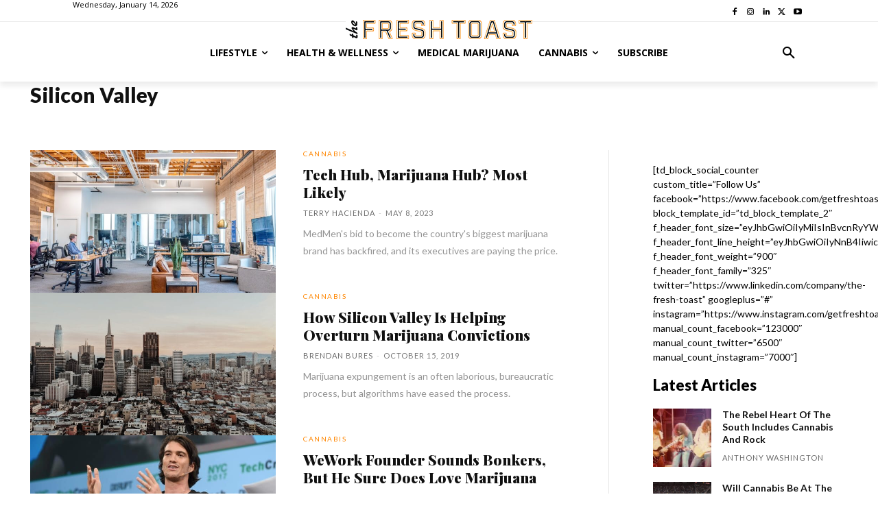

--- FILE ---
content_type: text/html; charset=utf-8
request_url: https://www.google.com/recaptcha/api2/aframe
body_size: 266
content:
<!DOCTYPE HTML><html><head><meta http-equiv="content-type" content="text/html; charset=UTF-8"></head><body><script nonce="LtUaQxAE9Q9y166M0ShjdA">/** Anti-fraud and anti-abuse applications only. See google.com/recaptcha */ try{var clients={'sodar':'https://pagead2.googlesyndication.com/pagead/sodar?'};window.addEventListener("message",function(a){try{if(a.source===window.parent){var b=JSON.parse(a.data);var c=clients[b['id']];if(c){var d=document.createElement('img');d.src=c+b['params']+'&rc='+(localStorage.getItem("rc::a")?sessionStorage.getItem("rc::b"):"");window.document.body.appendChild(d);sessionStorage.setItem("rc::e",parseInt(sessionStorage.getItem("rc::e")||0)+1);localStorage.setItem("rc::h",'1768379537678');}}}catch(b){}});window.parent.postMessage("_grecaptcha_ready", "*");}catch(b){}</script></body></html>